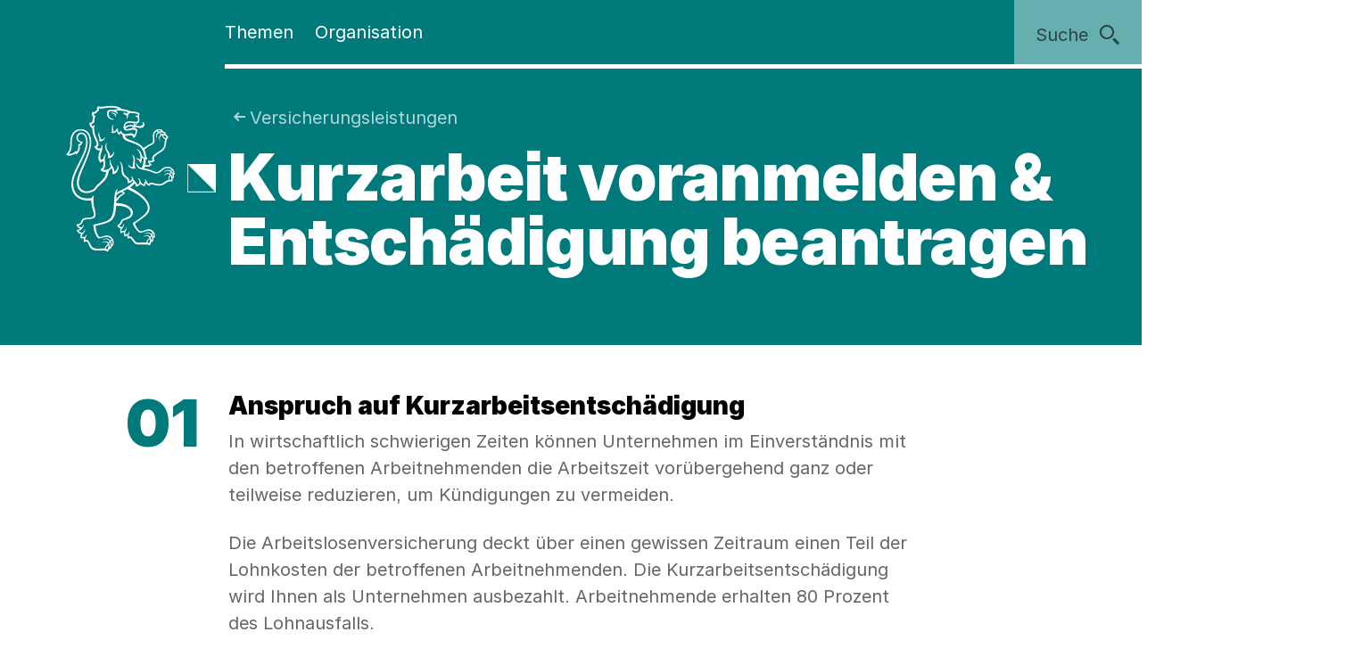

--- FILE ---
content_type: text/html;charset=utf-8
request_url: https://www.zh.ch/de/wirtschaft-arbeit/leistungen-fuer-arbeitgeber/versicherungsleistungen/kurzarbeitsentschaedigung.html
body_size: 10984
content:










<!doctype html>
<html lang="de">
<head>
    <meta charset="UTF-8"/>
    <meta http-equiv="X-UA-Compatible" content="IE=edge"/>
    <title>Kurzarbeit voranmelden &amp; Entschädigung beantragen | Kanton Zürich</title>

    <meta content="Kanton Zürich" property="og:site_name"/>
    <meta content="Kurzarbeit voranmelden &amp; Entschädigung beantragen" property="og:title"/>
    <meta content="Arbeitgebende erhalten hier Unterstützung bei der Voranmeldung von Kurzarbeit und beim Beantragen von Kurzarbeitsentschädigung." property="og:description"/>
    <meta content="website" property="og:type"/>
    <meta content="https://www.zh.ch/content/dam/zhweb/bilder-dokumente/footer/social-media-links/kantonzuerich.png.zhweb-transform/open-graph-teaser-image-large/kantonzuerich.1611224633548.png" property="og:image"/>
    <meta content="https://www.zh.ch/de/wirtschaft-arbeit/leistungen-fuer-arbeitgeber/versicherungsleistungen/kurzarbeitsentschaedigung.html" property="og:url"/>

    <meta name="description" content="Arbeitgebende erhalten hier Unterstützung bei der Voranmeldung von Kurzarbeit und beim Beantragen von Kurzarbeitsentschädigung."/>
    <meta content="Kurzarbeit voranmelden &amp; Entschädigung beantragen" name="czhdev.title"/>
    <meta name="czhdev.shortTitle" content="Kurzarbeits&lt;shy>entschädigung"/>
    <meta name="czhdev.synonyms" content="Kurzarbeit"/>
    <meta name="czhdev.type" content="servicepage"/>
    <meta name="czhdev.teaserText" content="Arbeitgebende erhalten hier Unterstützung bei der Voranmeldung von Kurzarbeit und beim Beantragen von Kurzarbeitsentschädigung."/>
    <meta name="czhdev.publicationDate" content="2026-01-16"/>
    
    <meta name="czhdev.baseTopicTags" content="themen:wirtschaft-arbeit"/>
    <meta name="czhdev.baseOrganisationTags" content="organisationen:kanton-zuerich/volkswirtschaftsdirektion"/>
    <meta name="format-detection" content="telephone=no"/>
    

    <link rel="canonical" href="https://www.zh.ch/de/wirtschaft-arbeit/leistungen-fuer-arbeitgeber/versicherungsleistungen/kurzarbeitsentschaedigung.html"/>

    
  
  

    <link rel="stylesheet" href="/etc.clientlibs/zhweb/core/clientlibs/publish/resources/css/main.284fbec.min.css"/>
    <link rel="stylesheet" href="/etc.clientlibs/zhweb/core/clientlibs/publish/resources/css/print.284fbec.min.css" media="print"/>

    <script type="text/javascript" src="/etc.clientlibs/zhweb/core/clientlibs/publish/resources/js/head.284fbec.min.js"></script>
  

    
  
  

  


    <link rel="manifest" href="/etc.clientlibs/zhweb/core/clientlibs/publish/resources/manifest.json"/>
    <meta name="mobile-web-app-capable" content="yes"/>
    <meta name="apple-mobile-web-app-capable" content="yes"/>
    <meta name="application-name" content="Kanton Zürich"/>
    <meta name="apple-mobile-web-app-title" content="Kanton Zürich"/>
    <meta name="theme-color" content="#00797B"/>
    <meta name="msapplication-navbutton-color" content="#00797B"/>
    <meta name="apple-mobile-web-app-status-bar-style" content="black-translucent"/>
    <meta name="msapplication-starturl" content="/"/>
    <meta name="viewport" content="width=device-width, initial-scale=1"/>

    <link rel="preload" href="/etc.clientlibs/zhweb/core/clientlibs/publish/resources/fonts/Inter-Regular.woff2" as="font" type="font/woff2" crossorigin/>
    <link rel="preload" href="/etc.clientlibs/zhweb/core/clientlibs/publish/resources/fonts/Inter-Black.woff2" as="font" type="font/woff2" crossorigin/>

    <link rel="shortcut icon" sizes="144x144" type="image/png" href="/etc.clientlibs/zhweb/core/clientlibs/publish/resources/media/icons/Favicon_144.png"/>
    <link rel="shortcut icon" sizes="96x96" type="image/png" href="/etc.clientlibs/zhweb/core/clientlibs/publish/resources/media/icons/Favicon_96.png"/>
    <link rel="shortcut icon" sizes="48x48" type="image/png" href="/etc.clientlibs/zhweb/core/clientlibs/publish/resources/media/icons/Favicon_48.png"/>
    <link rel="shortcut icon" sizes="16x16" type="image/png" href="/etc.clientlibs/zhweb/core/clientlibs/publish/resources/media/icons/Favicon_16.png"/>

    <link rel="apple-touch-icon" sizes="180x180" href="/etc.clientlibs/zhweb/core/clientlibs/publish/resources/media/icons/apple-touch-icon-180x180.png"/>
    <link rel="apple-touch-icon" sizes="152x152" href="/etc.clientlibs/zhweb/core/clientlibs/publish/resources/media/icons/apple-touch-icon-76x76@2x.png"/>
    <link rel="apple-touch-icon" sizes="144x144" href="/etc.clientlibs/zhweb/core/clientlibs/publish/resources/media/icons/apple-touch-icon-72x72@2x.png"/>
    <link rel="apple-touch-icon" sizes="120x120" href="/etc.clientlibs/zhweb/core/clientlibs/publish/resources/media/icons/apple-touch-icon-60x60@2x.png"/>
    <link rel="apple-touch-icon" sizes="114x114" href="/etc.clientlibs/zhweb/core/clientlibs/publish/resources/media/icons/apple-touch-icon-57x57@2x.png"/>
    <link rel="apple-touch-icon" sizes="76x76" href="/etc.clientlibs/zhweb/core/clientlibs/publish/resources/media/icons/apple-touch-icon-76x76.png"/>
    <link rel="apple-touch-icon" sizes="60x60" href="/etc.clientlibs/zhweb/core/clientlibs/publish/resources/media/icons/apple-touch-icon-60x60.png"/>
    <link rel="apple-touch-icon" sizes="57x57" href="/etc.clientlibs/zhweb/core/clientlibs/publish/resources/media/icons/apple-touch-icon-57x57.png"/>
    <link rel="icon" type="image/png" href="/etc.clientlibs/zhweb/core/clientlibs/publish/resources/media/icons/Favicon_48.png"/>

    
    
        
        <script type="text/javascript">
          function getCookie(cname) {
            const name = cname + "=";
            const decodedCookie = decodeURIComponent(document.cookie);
            const ca = decodedCookie.split(';');
            for (let i = 0; i < ca.length; i++) {
              let c = ca[i];
              while (c.charAt(0) === ' ') {
                c = c.substring(1);
              }
              if (c.indexOf(name) === 0) {
                return c.substring(name.length, c.length);
              }
            }
            return "true";
          }

          const siteId = 'aLYfFtFf';
          if (siteId) {
            const isAnalyticsEnabled = getCookie("acceptAnalytics") === "true";
            if (isAnalyticsEnabled) {
              window.startTracking = function () {
                (function () {
                  var _mtm = _mtm || [];
                  _mtm.push({ 'mtm.startTime': (new Date().getTime()), 'event': 'mtm.Start' });
                  var d = document, g = d.createElement('script'),
                    s = d.getElementsByTagName('script')[0];
                  g.type = 'text/javascript';
                  g.async = true;
                  g.defer = true;
                  g.src = `https://webstats.zh.ch/js/container_${siteId}.js`;
                  s.parentNode.insertBefore(g, s);
                })();
              };
            }
          }
        </script>
        
    

</head>
<body class="cv-turqoise " data-script-main='/etc.clientlibs/zhweb/core/clientlibs/publish/resources/js/main.284fbec.min.js' data-svgsprites-options='[&quot;/etc.clientlibs/zhweb/core/clientlibs/publish/resources/media/svgsprite/base.284fbec.svg&quot;]'>




<div class="mdl-banner" data-fetch-url="/de/headerbanner/jcr:content.zhweb-headerbanner.html/content/zhweb/de/wirtschaft-arbeit/leistungen-fuer-arbeitgeber/versicherungsleistungen/kurzarbeitsentschaedigung" data-init="banner">
</div>



    <header class="lyt-wrapper" id="header">
        
    
    <h1 class="visuallyhidden">Navigation</h1>
    <div class="mdl-skiplinks" data-init="skiplinks">
        <h2 class="visuallyhidden">Sprunglinks</h2>
        <ul class="mdl-skiplinks__list">
            <li class="mdl-skiplinks__item">
                <a href="/de.html" accesskey="0" class="mdl-skiplinks__link" data-skiplinks="link">Startseite</a>
            </li>
            <li class="mdl-skiplinks__item">
                <a href="#navigation" accesskey="1" class="mdl-skiplinks__link" data-skiplinks="link">Navigation</a>
            </li>
            <li class="mdl-skiplinks__item">
                <a href="#main" accesskey="2" class="mdl-skiplinks__link" data-skiplinks="link">Inhalt</a>
            </li>
            <li class="mdl-skiplinks__item">
                <a href="#contact" accesskey="3" class="mdl-skiplinks__link" data-skiplinks="link">Kontakt</a>
            </li>
            
                <li class="mdl-skiplinks__item">
                    <a href="#toc" accesskey="4" class="mdl-skiplinks__link" data-skiplinks="link">Inhaltsverzeichnis</a>
                </li>
            
            <li class="mdl-skiplinks__item">
                <a href="#search" accesskey="5" class="mdl-skiplinks__link" data-skiplinks="link">Suche</a>
            </li>
            
                <li class="mdl-skiplinks__item">
                    <a href="#contentinfo" accesskey="6" class="mdl-skiplinks__link" data-skiplinks="link">Fussbereich</a>
                </li>
            
        </ul>
    </div>

        <div class="grid-x grid-margin-x">
            <div class="cell small-offset-2 medium-offset-2 large-offset-2 xlarge-offset-2 small-10 medium-9 large-8">
                <div>
    
    
        
            
            <div class="mdl-header cv-inverted" data-init="header">
                <div class="lyt-wrapper">
                    <div class="grid-margin-x grid-x">
                        <div class="mdl-header__wrapper cell small-offset-2 medium-offset-2 large-offset-2">
                            <div class="mdl-header__logo">
                                <div class="atm-logo">
                                    <a href="/de.html">
                                        <span class="visuallyhidden">Logo des Kantons Zürich</span>
                                        <svg viewBox="0 0 100 100" class="atm-logo--screen-inverted print-hidden">
                                            <use xlink:href="#ktzh_inverted"></use>
                                        </svg>
                                        <svg viewBox="0 0 100 100" class="atm-logo--screen print-visible">
                                            <use xlink:href="#ktzh"></use>
                                        </svg>
                                    </a>
                                </div>
                            </div>
                            <span class="mdl-header__logo-text">Kanton Zürich</span>
                            <h2 class="visuallyhidden">Hauptnavigation</h2>
                            <div class="mdl-header__spacer"></div>
                            <nav class="mdl-header__navigation-container" id="navigation" tabindex="-1">
                                <button class="mdl-header__nav-burger" data-menu-burger>
                                    <span class="mdl-header__nav-burger-text" data-menu-burger-text>
                                        Menu
                                    </span>
                                    <svg class="icon burger" focusable="false">
                                        <use xlink:href="#menu-1"></use>
                                    </svg>
                                    <svg class="icon close" focusable="false">
                                        <use xlink:href="#exit"></use>
                                    </svg>
                                </button>
                                <ul class="mdl-header__navigation">
                                    <li>
                                        <button class="mdl-header__nav-item" data-header="openModal" aria-expanded="false" aria-haspopup="true" aria-controls="flyout-topics" data-nav-index="1">
                                            Themen
                                        </button>
                                    </li>
                                    <li>
                                        <button class="mdl-header__nav-item" data-header="openModal" aria-expanded="false" aria-haspopup="true" aria-controls="flyout-topics" data-nav-index="2">
                                            Organisation
                                        </button>
                                    </li>
                                </ul>
                            </nav>
                        </div>
                    </div>
                </div>
                <div class="mdl-header__functions">
                    <div class="mdl-user-menu" data-init="userMenu" aria-describedby="aria-user-menu">
                        <input type="hidden" data-user-menu="loginStatusEndpoint" value="/de/_jcr_content/header.zhweb-userinfo.zhweb-no-cache.json"/>
                        <button class="mdl-user-menu__trigger">
                            <span class="mdl-user-menu__user-icon-wrapper">
                                <svg class="icon mdl-user-menu__user-icon" focusable="false">
                                    <use xlink:href="#user"></use>
                                </svg>
                            </span>
                            <span class="mdl-user-menu__username" data-user-menu="userNameField"></span>
                            <span class="mdl-user-menu__loginlabel">Anmelden</span>
                            <svg class="icon mdl-user-menu__trigger-triangle-icon" focusable="false">
                                <use xlink:href="#angle_drop_down"></use>
                            </svg>
                        </button>
                        <div class="mdl-context_menu" id="aria-user-menu">
                            <div>
                                <ul class="mdl-context_menu__list">
                                    <li>
                                        <button class="atm-context_menu_item " data-context-menu="item" data-user-menu="logout">
                                            <span class="atm-context_menu_item__label">Abmelden</span>
                                            <svg class="icon atm-context_menu_item__icon" focusable="false">
                                                <use xlink:href="#logout-user"></use>
                                            </svg>
                                        </button>
                                    </li>
                                </ul>
                            </div>
                        </div>
                    </div>
                    <button id="search" type="button" class="mdl-header__search atm-button" data-header="openModal" aria-expanded="false" aria-haspopup="true" aria-controls="flyout-search" data-search>
                        <span class="atm-button__text">
                            Suche
                        </span>
                        <svg class="icon atm-button__icon" focusable="false">
                            <use xlink:href="#inspect"></use>
                        </svg>
                    </button>
                </div>
            </div>
            <div id="flyout-topics" class="mdl-modal mdl-modal--flyout print-hidden" aria-hidden="true" data-init="modal" role="dialog">
                <div role="document">
                    <button class="mdl-modal__close" data-modal="close">
                        <span class="mdl-modal__close-label">
                            <span class="visuallyhidden">
                                Menu 
                            </span>
                            Schliessen
                        </span>
                        <svg class="icon mdl-modal__exit" focusable="false">
                            <use xlink:href="#exit"></use>
                        </svg>
                    </button>
                    <div class="mdl-modal__pages" data-page="1">
                        <div class="mdl-modal__pages-page">
                            <div class="lyt-wrapper">
                                <div class="grid-x grid-margin-x">
                                    <div class="cell small-offset-2 medium-offset-2 large-offset-2 xlarge-offset-2 small-10 medium-9 large-8">
                                        <div>

    
    <div class="mdl-topiclist mdl-topiclist--home mdl-topiclist--nav" data-init="topiclist" data-topiclist-options='{&quot;url&quot;:&quot;/de/jcr:content.zhweb-topics.json&quot;,&quot;searchUrl&quot;:&quot;/de/suche.html?q={value}&quot;}'>
        <div data-topiclist="firstLayer">
            <div class="atm-form_input atm-form_input--small" data-input>
                <input class="atm-form_input__input" id="zhwebc96df1" placeholder="Themen durchsuchen" name="zhwebc96df1_name" value="" type="text" data-topiclist="input" data-hasbutton="true" autocomplete="new-password"/>
                <label for="zhwebc96df1">Themen durchsuchen</label>
                <button class="atm-form_input__functionality" type="button" data-buttontype="clear">
                    <span class="visuallyhidden">Lösche Eingabe</span>
                    <svg class="icon" focusable="false">
                        <use xlink:href="#clear"></use>
                    </svg>
                </button>
            </div>
            
            <div class="mdl-content_nav mdl-topiclist__navigation" data-init="contentNav" aria-live="polite" data-topiclist="navigation">
                <ul class="mdl-content_nav__list" data-anchornav="fullwidth">
                </ul>
            </div>
            <div class="mdl-content_nav mdl-topiclist__autosuggest mdl-content_nav--single-column" data-init="contentNav" aria-live="polite" data-topiclist="autosuggest">
                <ul class="mdl-content_nav__list" data-anchornav="fullwidth">
                </ul>
                <div class="atm-loading_circle">
                    <span class="atm-loading_circle__spinner">
                    </span>
                </div>
            </div>
            <div class="mdl-topiclist__fullwidth-wrapper" data-anchornav="fullwidth">
                <button class="atm-button mdl-topiclist__show-all" data-topiclist="showAllTrigger">
                    Alle anzeigen
                    <svg class="icon atm-button__icon">
                        <use xlink:href="#layer1"></use>
                    </svg>
                </button>
            </div>
        </div>
        <div data-topiclist="furtherLayers">
        </div>
        <div class="mdl-topiclist__no-results-placeholder mdl-placeholder">
            <h3 class="atm-heading mdl-placeholder__title">
                Keine Ergebnisse zu Ihrer Suche gefunden.
            </h3>
            <p class="atm-paragraph mdl-placeholder__text">
                Überprüfen Sie die Schreibweise der eingegebenen Wörter. Versuchen Sie andere Stichwörter. Versuchen Sie allgemeinere Stichwörter.
            </p>
            <button class="atm-button atm-button--secondary">
                <span class="atm-button__text">
                    Suche zurücksetzen
                </span>
                <svg class="icon atm-button__icon" focusable="false">
                    <use xlink:href="#undo"></use>
                </svg>
                <span class="atm-button__spinner"></span>
            </button>
        </div>
        <script data-topiclist="contentTeaserTemplate" type="text/x-handlebars-template">
            <a class="atm-content_teaser " href=<%=target%>>
                <span class="atm-content_teaser__content">
                    <span class="atm-content_teaser__title">
                        <span class="visuallyhidden">
                            Kategorie: 
                        </span>
                        <%= shortTitle %>
                        <br class="visuallyhidden">
                  </span>
                  <%= buzzwords %>
                </span>
            </a>
        </script>
        <script data-topiclist="subnavigationTemplate" type="text/x-handlebars-template">
            <div class="mdl-subnavigation" data-init="subnavigation" data-layer="<%=layer%>">
                <a class="atm-text_link atm-text_link--icon" data-subnavigation="layerUp">
                    <svg class="icon icon--iframe-add" focusable="false">
                        <use xlink:href="#arrow-left"></use>
                    </svg>
                    Zurück zu <%=parent%>
                </a>
                <h3 class="atm-heading">
                    <a class="mdl-subnavigation__title" href="<%=pageUrl%>">
                        <%=title%>
                    </a>
                </h3>
                <div class="mdl-content_nav" data-subnavigation="contentNav">
                    <ul class="mdl-content_nav__list"></ul>
                </div>
            </div>
        </script>
    </div>

</div>
                                    </div>
                                </div>
                            </div>
                        </div>
                        <div class="mdl-modal__pages-page">
                            <div class="lyt-wrapper">
                                <div class="grid-x grid-margin-x">
                                    <div class="cell small-offset-2 medium-offset-2 large-offset-2 xlarge-offset-2 small-10 medium-9 large-8">
                                        
    <div class="mdl-organisation_navigation" data-init="organisationNavigation">
        <div class="mdl-organisation_navigation__top" data-organisation_navigation="topSection"></div>
        <div class="mdl-topiclist mdl-topiclist--home mdl-topiclist--nav" data-init="topiclist" data-topiclist-options='{&quot;url&quot;:&quot;/de/_jcr_content.zhweb-organizations.json&quot;,&quot;searchUrl&quot;:&quot;/de/suche.html?q={value}&quot;}'>
            <div data-topiclist="firstLayer">
                <div class="atm-form_input atm-form_input--small" data-input>
                    <input class="atm-form_input__input" id="organisationFilterInput" placeholder="Filtern nach Amt, Fachstelle, Direktion" name="input_name" value="" type="text" data-topiclist="input" data-hasbutton="true"/>
                    <label for="organisationFilterInput">Filtern nach Amt, Fachstelle, Direktion</label>
                    <button class="atm-form_input__functionality" type="button" data-buttontype="clear">
                        <span class="visuallyhidden"></span>
                        <svg class="icon" focusable="false">
                            <use xlink:href="#clear"></use>
                        </svg>
                    </button>
                </div>
                <div class="mdl-content_nav mdl-content_nav--two-columns mdl-topiclist__navigation" data-init="contentNav" aria-live="polite" data-topiclist="navigation">
                    <ul class="mdl-content_nav__list">
                    </ul>
                </div>
                <div class="mdl-content_nav mdl-topiclist__autosuggest mdl-content_nav--single-column" data-init="contentNav" aria-live="polite" data-topiclist="autosuggest">
                    <ul class="mdl-content_nav__list">
                    </ul>
                    <div class="atm-loading_circle">
                        <span class="atm-loading_circle__spinner">
                        </span>
                    </div>
                </div>
                <div class="mdl-topiclist__fullwidth-wrapper" data-anchornav="fullwidth">
                    <button class="atm-button mdl-topiclist__show-all" data-topiclist="showAllTrigger">
                        Mehr anzeigen
                        <svg class="icon atm-button__icon">
                            <use xlink:href="#layer1"></use>
                        </svg>
                    </button>
                </div>
            </div>
            <div data-topiclist="furtherLayers">
            </div>
            <div class="mdl-topiclist__no-results-placeholder mdl-placeholder">
                <h3 class="atm-heading mdl-placeholder__title">
                    Keine Ergebnisse zu Ihrer Suche gefunden.
                </h3>
                <p class="atm-paragraph mdl-placeholder__text">
                    Überprüfen Sie die Schreibweise der eingegebenen Wörter. Versuchen Sie andere Stichwörter. Versuchen Sie allgemeinere Stichwörter.
                </p>
                <button class="atm-button atm-button--secondary">
                    <span class="atm-button__text">
                        Suche zurücksetzen
                    </span>
                    <svg class="icon atm-button__icon" focusable="false">
                        <use xlink:href="#undo"></use>
                    </svg>
                    <span class="atm-button__spinner"></span>
                </button>
            </div>
            <script data-topiclist="contentTeaserTemplate" type="text/x-handlebars-template">
                <a class="atm-content_teaser " href=<%=target%>>
                    <span class="atm-content_teaser__content">
                        <span class="atm-content_teaser__title">
                            <span class="visuallyhidden">Kategorie: </span>
                            <%= shortTitle %>
                            <br class="visuallyhidden">
                        </span>
                        <%= buzzwords %>
                    </span>
                </a>
            </script>
            <script data-topiclist="subnavigationTemplate" type="text/x-handlebars-template">
                <div class="mdl-subnavigation" data-init="subnavigation" data-layer="<%=layer%>">
                    <a class="atm-text_link atm-text_link--icon" data-subnavigation="layerUp">
                        <svg class="icon icon--iframe-add" focusable="false">
                            <use xlink:href="#arrow-left"></use>
                        </svg>
                        Zurück zu <%=parent%>
                    </a>
                    <h3 class="atm-heading">
                        <a class="mdl-subnavigation__title" href="<%=pageUrl%>">
                            <%=title%>
                        </a>
                    </h3>
                    <div class="mdl-content_nav" data-subnavigation="contentNav">
                        <ul class="mdl-content_nav__list"></ul>
                    </div>
                </div>
            </script>
        </div>
        <div class="mdl-organisation_navigation__highlight">
            <div class="lyt-wrapper">
                <div class="grid-x grid-margin-x">
                    <div class="cell small-offset-2 medium-offset-2 large-offset-2 xlarge-offset-2 small-10 medium-9 large-8" data-organisation_navigation="bottomSection">
                    </div>
                </div>
            </div>
        </div>
        <script data-organisation_navigation="organisationTeaserTemplate" type="text/x-handlebars-template">
            <div class="mdl-organisation_teaser" data-init="organisationTeaser">
                <h3 class="atm-heading"><%=orgTitle%></h3>
                <p class="atm-paragraph"><%=orgLead%> <a class="atm-text_link"
                    href="<%=url%>"><%=moreLabel%></a></p>
            </div>
        </script>
    </div>

                                    </div>
                                </div>
                            </div>
                        </div>
                    </div>
                </div>
            </div>
            <div id="flyout-search" class="mdl-modal mdl-modal--search mdl-modal--flyout print-hidden" aria-hidden="true" data-init="modal" role="dialog" data-modal-options="{&quot;transitionTime&quot;:500}">
                <div role="document">
                    <button class="mdl-modal__close" data-modal="close">
                        <span class="mdl-modal__close-label">
                            <span class="visuallyhidden">
                                Suche 
                            </span>
                            Schliessen
                        </span>
                        <svg class="icon mdl-modal__exit" focusable="false">
                            <use xlink:href="#exit"></use>
                        </svg>
                    </button>
                    <div class="lyt-wrapper">
                        <div class="grid-x grid-margin-x">
                            <div class="cell small-offset-2 medium-offset-2 large-offset-2 xlarge-offset-2 small-10 medium-9 large-8">
                                
<div class="mdl-search" data-search-options="{&#34;url&#34;:&#34;/de/suche/_jcr_content/searchoverview.zhweb-suggestion.json&#34;,&#34;searchPageUrl&#34;:&#34;/de/suche.html&#34;}" data-init="search">
    <div class="mdl-search__head">
        <form method="GET" data-search="form" novalidate>
            <label class="visuallyhidden" for="q">Suchbegriff</label>
            <input class="mdl-search__input atm-form_input" type="text" data-search="input" name="q" id="q" placeholder="Suchbegriff" autocomplete="off"/>
            <button class="atm-button atm-button--icon-only atm-button--secondary mdl-search__clear" type="button">
                <span class="atm-button__text visuallyhidden">
                    Lösche Eingabe
                </span>
                <svg class="icon atm-button__icon" focusable="false">
                    <use xlink:href="#exit"></use>
                </svg>
                <span class="atm-button__spinner"></span>
            </button>
            <button class="atm-button atm-button--secondary atm-button--small mdl-search__button" type="submit">
                <span class="atm-button__text">
                    Suchen
                </span>
                <svg class="icon atm-button__icon" focusable="false">
                    <use xlink:href="#inspect"></use>
                </svg>
                <span class="atm-button__spinner"></span>
            </button>
        </form>
    </div>
    
    <div class="mdl-content_nav mdl-search__autosuggest mdl-content_nav--single-column initially-hidden" data-init="contentNav" aria-live="polite" data-search="autosuggest">
        <ul class="mdl-content_nav__list">
        </ul>
    </div>
    <script data-search="autosuggestTemplate" type="text/x-handlebars-template">
        <a class="atm-content_teaser " href=<%=target%>>
            <span class="atm-content_teaser__content">
                <span class="atm-content_teaser__title">
                    <span class="visuallyhidden">Kategorie: </span>
                    <%= shortTitle %>
                    <br class="visuallyhidden">
                </span>
                <%= buzzwords %>
            </span>
        </a>
    </script>
    
    
    <div class="mdl-most_searched" data-init="mostSearched">
        <h2 class="mdl-most_searched__heading">
            Meist gesucht
        </h2>
        <ul class="mdl-most_searched__tags">
            <li>
                <a href="/de/suche.html?q=formulare" class="atm-anchorlink atm-anchorlink--tag atm-anchorlink--tag-top">
                    formulare
                </a>
            </li>
        
            <li>
                <a href="/de/suche.html?q=offene%20stellen" class="atm-anchorlink atm-anchorlink--tag atm-anchorlink--tag-top">
                    offene stellen
                </a>
            </li>
        
            <li>
                <a href="/de/suche.html?q=adressaenderung" class="atm-anchorlink atm-anchorlink--tag atm-anchorlink--tag-top">
                    adressaenderung
                </a>
            </li>
        
            <li>
                <a href="/de/suche.html?q=jobs" class="atm-anchorlink atm-anchorlink--tag atm-anchorlink--tag-top">
                    jobs
                </a>
            </li>
        
            <li>
                <a href="/de/suche.html?q=quellensteuer" class="atm-anchorlink atm-anchorlink--tag atm-anchorlink--tag-top">
                    quellensteuer
                </a>
            </li>
        
            <li>
                <a href="/de/suche.html?q=lernfahrausweis" class="atm-anchorlink atm-anchorlink--tag atm-anchorlink--tag-top">
                    lernfahrausweis
                </a>
            </li>
        
            <li>
                <a href="/de/suche.html?q=login" class="atm-anchorlink atm-anchorlink--tag atm-anchorlink--tag-top">
                    login
                </a>
            </li>
        </ul>
    </div>

</div>

                            </div>
                        </div>
                    </div>
                </div>
            </div>
        
    

</div>
            </div>
        </div>
    </header>



    
    <main class="lyt-wrapper" id="main" tabindex="-1">
        <div class="grid-x grid-margin-x">
            <div class="cell small-offset-2 medium-offset-2 large-offset-2 xlarge-offset-2 small-10 medium-9 large-8">
                <div><header class="mdl-page-header cv-inverted" data-init="pageHeader">
    <div class="lyt-wrapper">
        <div class="grid-x grid-margin-x">
            
    
    <div class="cell small-2 mdl-page-header__logo-container">
        <div class="atm-logo">
            <a href="/de.html">
                <span class="visuallyhidden">Logo des Kantons Zürich</span>
                <svg viewBox="0 0 100 100" class="atm-logo--screen-inverted print-hidden">
                    <use xlink:href="#ktzh_inverted"></use>
                </svg>
                <svg viewBox="0 0 100 100" class="atm-logo--screen print-visible">
                    <use xlink:href="#ktzh"></use>
                </svg>
            </a>
        </div>
    </div>

            <div class="cell small-10 medium-10">
                
    
    <script type="application/ld+json">
        {"@context":"https://schema.org","@type":"BreadcrumbList","itemListElement":[{"@type":"ListItem","position":1,"name":"Kanton Zürich","item":"https://www.zh.ch/de.html"},{"@type":"ListItem","position":2,"name":"Wirtschaft & Arbeit","item":"https://www.zh.ch/de/wirtschaft-arbeit.html"},{"@type":"ListItem","position":3,"name":"Leistungen für Arbeit&shy;geber","item":"https://www.zh.ch/de/wirtschaft-arbeit/leistungen-fuer-arbeitgeber.html"},{"@type":"ListItem","position":4,"name":"Versicherungsleistungen","item":"https://www.zh.ch/de/wirtschaft-arbeit/leistungen-fuer-arbeitgeber/versicherungsleistungen.html"},{"@type":"ListItem","position":5,"name":"Kurzarbeits&shy;entschädigung","item":"https://www.zh.ch/de/wirtschaft-arbeit/leistungen-fuer-arbeitgeber/versicherungsleistungen/kurzarbeitsentschaedigung.html"}]}
    </script>

                
    
    <div class="mdl-page-header__breadcrumb">
        <nav>
            <h2 class="visuallyhidden">Sie sind hier:</h2>
            <ol class="mdl-breadcrumb mdl-breadcrumb--parentlink" data-init="breadcrumb">
                <li class="mdl-breadcrumb__item mdl-breadcrumb__item--main mdl-breadcrumb__item--active" data-index="0" data-breadcrumb="item">
                    <svg class="icon mdl-breadcrumb__arrow-left" focusable="false">
                        <use xlink:href="#arrow-left"></use>
                    </svg>
                    <a class="mdl-breadcrumb__link" href="/de/wirtschaft-arbeit/leistungen-fuer-arbeitgeber/versicherungsleistungen.html">
                        
                        Versicherungsleistungen
                    </a>
                </li>
                <li class="mdl-breadcrumb__item mdl-breadcrumb__hidden-items" data-breadcrumb="ellipsis">
                    <svg class="icon" focusable="false">
                        <use xlink:href="#angle_right"></use>
                    </svg>
                    <button class="mdl-breadcrumb__show-context" data-breadcrumb="showContext">
                        <span class="visuallyhidden">Ausgeblendete Navigationsebenen</span>
                        ...
                    </button>
                    <div class="mdl-context_menu">
                        <div></div>
                    </div>
                </li>
            </ol>
        </nav>
    </div>

                
    
    <h1 class="atm-heading mdl-page-header__title">Kurzarbeit voranmelden &amp; Entschädigung beantragen</h1>

            </div>
        </div>
    </div>
</header>
<div>

</div>
</div>
                <div>


<div class="aem-Grid aem-Grid--12 aem-Grid--default--12 ">
    
    <div class="manual aem-GridColumn aem-GridColumn--default--12">
<div class="mdl-instructions " data-anchornav="fullwidth" data-init="instructions">
    
    <h2 class="atm-heading visuallyhidden">
        Anleitung</h2>
    <ol class="mdl-instructions__list mdl-instructions__list--ordered">
        
        
            
<li class="mdl-instructions__item">
    <div>
        <h3 class="mdl-instructions__item-title atm-heading">
            Anspruch auf Kurzarbeitsentschädigung
        </h3>
        <div class="mdl-instructions__item-content ">
            


<div class="aem-Grid aem-Grid--12 aem-Grid--default--12 ">
    
    <div class="text aem-GridColumn aem-GridColumn--default--12">

<div class="mdl-richtext ">
    <p class="atm-paragraph">In wirtschaftlich schwierigen Zeiten können Unternehmen im Einverständnis mit den betroffenen Arbeitnehmenden die Arbeitszeit vorübergehend ganz oder teilweise reduzieren, um Kündigungen zu vermeiden.</p>
<p class="atm-paragraph">Die Arbeitslosenversicherung deckt über einen gewissen Zeitraum einen Teil der Lohnkosten der betroffenen Arbeitnehmenden. Die Kurzarbeitsentschädigung wird Ihnen als Unternehmen ausbezahlt. Arbeitnehmende erhalten 80 Prozent des Lohnausfalls.</p>
</div>

</div>
<div class="text aem-GridColumn aem-GridColumn--default--12">

<div class="mdl-richtext ">
    <h4 class="atm-heading" id="1517283115">Arbeitsausfälle müssen:</h4>
<p class="visuallyhidden">Vorteile:</p>
<ul class="mdl-richtext__benefits">
 <li>mindestens zehn Prozent der Arbeitsstunden des ganzen Betriebs oder einer anerkannten Betriebsabteilung ausmachen (pro Abrechnungsperiode)</li>
 <li>wirtschaftliche Gründe haben</li>
 <li>unvermeidbar sein</li>
 <li>vorübergehend sein</li>
</ul>
<h4 class="atm-heading" id="811677722">Arbeitsausfälle dürfen nicht:</h4>
<p class="visuallyhidden">Vorteile:</p>
<ul class="mdl-richtext__benefits">
 <li>betriebsüblich oder wiederkehrend sein</li>
 <li>branchen- oder berufsüblich sein<br /></li>
</ul>
</div>

</div>
<div class="text aem-GridColumn aem-GridColumn--default--12">

<div class="mdl-richtext ">
    <h4 class="atm-heading" id="-1118578071">Beachten Sie:</h4>
<p class="visuallyhidden">Vorteile:</p>
<ul class="mdl-richtext__benefits">
 <li>Arbeitnehmende, die mit der Kurzarbeit nicht einverstanden sind, können nicht dazu verpflichtet werden<br /></li>
</ul>
</div>

</div>
<div class="text aem-GridColumn aem-GridColumn--default--12">

<div class="mdl-richtext ">
    <h4 class="atm-heading" id="1184776439">Weiterführende Informationen zur Anspruchsberechtigung</h4>
<p class="atm-paragraph">Konsultieren Sie die Plattform arbeit.swiss des Staatssekretariats für Wirtschaft (SECO) für detaillierte Informationen zur Kurzarbeits­entschädigung und aktuelle Vorgaben des Bundesrats.</p>
</div>

</div>
<div class="linklist aem-GridColumn aem-GridColumn--default--12">

    
    
    <div class="mdl-linklist mdl-linklist--last">
        
        
    
    <ul class="mdl-linklist__list">
        <li class="mdl-linklist__item">
            
    
        <a class="atm-linklist_item" href="https://www.arbeit.swiss/secoalv/de/home/menue/unternehmen/versicherungsleistungen/kurzarbeitsentschaedigung.html" target="_blank" rel="noopener">
            <span class="atm-linklist_item__text">
                <span>Plattform arbeit.swiss des SECO: Informationen zur Kurzarbeitsentschädigung</span>
            </span>
            <svg class="icon atm-linklist_item__arrow">
                <use xlink:href="#arrow-right"></use>
            </svg>
        </a>
    

        </li>
    
        <li class="mdl-linklist__item">
            
    

        </li>
    </ul>

    </div>

</div>

    
</div>

        </div>
    </div>
</li>

  

        
            
<li class="mdl-instructions__item">
    <div>
        <h3 class="mdl-instructions__item-title atm-heading">
            Voranmeldung von Kurzarbeit
        </h3>
        <div class="mdl-instructions__item-content ">
            


<div class="aem-Grid aem-Grid--12 aem-Grid--default--12 ">
    
    <div class="text aem-GridColumn aem-GridColumn--default--12">

<div class="mdl-richtext ">
    <ul>
 <li>Holen Sie zuerst das Einverständnis aller von Kurzarbeit betroffenen Mitarbeitenden ein. Sie müssen auf dem Formular bestätigen, dass die von Kurzarbeit betroffenen Mitarbeitenden mit der Einführung von Kurzarbeit einverstanden sind.</li>
 <li>Wählen sie die Arbeitslosenkasse aus, bei der Sie Kurzarbeits­entschädigung beziehen wollen. Sie müssen sie im Formular angeben:<br />
  <ul>
   <li>Arbeitslosenkasse Kanton Zürich<br /></li>
   <li>Arbeitslosenkasse SYNA, <a href="http://www.syna.ch" title="Webseite Arbeitslosenkasse SYNA" class="atm-text_link" target="_blank" rel="noopener">www.syna.ch</a></li>
   <li>Arbeitslosenkasse UNIA, <a href="http://www.alk.unia.ch" title="Webseite Arbeitslosenkasse UNIA" class="atm-text_link" target="_blank" rel="noopener">www.alk.unia.ch</a></li>
  </ul></li>
 <li>Legen Sie das Organigramm des Gesamtbetriebes bei. Geben Sie bei Betriebsabteilungen auch die Anzahl der Mitarbeitenden pro Organisationseinheit an.</li>
</ul>
</div>

</div>
<div class="text aem-GridColumn aem-GridColumn--default--12">

<div class="mdl-richtext ">
    <h4 class="atm-heading" id="710286449">Voranmeldefrist</h4>
<p class="atm-paragraph">Die Voranmeldung muss 10 Tage vor Beginn der Kurzarbeit eingereicht werden.</p>
<p class="atm-paragraph">Als Datum der Einreichung gilt das Datum der Online-Einreichung  im eService des SECO).</p>
</div>

</div>
<div class="infobox aem-GridColumn aem-GridColumn--default--12">
<div class="mdl-texthighlight" data-anchornav="target" id="main_manual_manual-parsys_manualitem_900804360_manualitem-parsys_infobox_copy">
    <div>


<div class="aem-Grid aem-Grid--12 aem-Grid--default--12 ">
    
    <div class="text aem-GridColumn aem-GridColumn--default--12">

<div class="mdl-richtext ">
    <h4 class="atm-heading" id="-612762689">Voranmeldung einreichen</h4>
<p class="atm-paragraph">Bitte reichen Sie die Voranmeldung online ein. Das SECO stellt dazu den «eService Voranmeldung Kurzarbeit» bereit.</p>
</div>

</div>
<div class="linklist aem-GridColumn aem-GridColumn--default--12">

    
    
    <div class="mdl-linklist mdl-linklist--last">
        
        
    
    <ul class="mdl-linklist__list">
        <li class="mdl-linklist__item">
            
    
        <a class="atm-linklist_item" href="https://www.job-room.ch/home/company" target="_blank" rel="noopener">
            <span class="atm-linklist_item__text">
                <span>SECO «eService Voranmeldung Kurzarbeit»</span>
            </span>
            <svg class="icon atm-linklist_item__arrow">
                <use xlink:href="#arrow-right"></use>
            </svg>
        </a>
    

        </li>
    </ul>

    </div>

</div>

    
</div>
</div>
</div>
</div>
<div class="text aem-GridColumn aem-GridColumn--default--12">

<div class="mdl-richtext mod-margin--bottom">
    <h4 class="atm-heading" id="-1495118756">Bei technischen Fragen zum Jobroom, zu den eServices sowie zu Problemen bei der Anmeldung im Jobroom:</h4>
<p class="atm-paragraph">Wenden Sie sich an <a title="E-Mail-Adresse für technische Fragen zu eServices" href="mailto:jobroom@alv.admin.ch" class="atm-text_link" target="_blank" rel="noopener">jobroom@alv.admin.ch</a> oder nutzen Sie das <a title="Kontaktformular SECO für Fragen zum Job-Room" href="https://www.arbeit.swiss/secoalv/de/home/service/kontakt.html" class="atm-text_link" target="_blank" rel="noopener">Kontaktformular</a> der Plattform arbeit.swiss.</p>
</div>

</div>

    
</div>

        </div>
    </div>
</li>

  

        
            
<li class="mdl-instructions__item">
    <div>
        <h3 class="mdl-instructions__item-title atm-heading">
            Verfügung der Arbeitslosenversicherung
        </h3>
        <div class="mdl-instructions__item-content ">
            


<div class="aem-Grid aem-Grid--12 aem-Grid--default--12 ">
    
    <div class="text aem-GridColumn aem-GridColumn--default--12">

<div class="mdl-richtext ">
    <ul>
 <li>Sie erhalten eine Verfügung der Arbeitslosenversicherung, die Ihnen mitteilt, ob die Kurzarbeit bewilligt wurde.</li>
 <li>Wenn Sie fehlende Angaben nachreichen müssen, werden Sie schriftlich, per E-Mail oder telefonisch dazu aufgefordert.</li>
 <li>Die Verfügung wird auch der Arbeitslosenkasse mitgeteilt, die Sie bei der Voranmeldung von Kurzarbeit gewählt haben.</li>
</ul>
</div>

</div>
<div class="servicelist aem-GridColumn aem-GridColumn--default--12">



</div>

    
</div>

        </div>
    </div>
</li>

  

        
            
<li class="mdl-instructions__item">
    <div>
        <h3 class="mdl-instructions__item-title atm-heading">
            Antrag &amp; Abrechnung von Kurzarbeitsentschädigung
        </h3>
        <div class="mdl-instructions__item-content ">
            


<div class="aem-Grid aem-Grid--12 aem-Grid--default--12 ">
    
    <div class="text aem-GridColumn aem-GridColumn--default--12">

<div class="mdl-richtext ">
    <ul>
 <li>Wenn Sie Kurzarbeitsentschädigung geltend machen wollen, müssen Sie diese bei der Arbeitslosenkasse beantragen.</li>
 <li>Sie müssen der Arbeitslosenkasse das Formular Antrag &amp; Abrechnung Kurzarbeit einreichen.</li>
</ul>
</div>

</div>
<div class="text aem-GridColumn aem-GridColumn--default--12">

<div class="mdl-richtext ">
    <h4 class="atm-heading" id="-1940860378">Welche Arbeitslosenkasse?</h4>
<ul>
 <li>Wenn Sie bei der Voranmeldung von Kurzarbeit die Arbeitslosenkasse Kanton Zürich gewählt haben, konsultieren Sie die unten stehenden Informationen.<br /></li>
 <li>Haben Sie die Arbeitslosenkassen Unia oder Syna gewählt, informieren Sie sich auf deren Webseiten: <a title="Webseite der Arbeitslosenkasse Unia" href="http://www.alk.unia.ch" class="atm-text_link" target="_blank" rel="noopener">www.alk.unia.ch</a>, <a title="Webseite der Arbeitslosenkasse Syna" href="http://www.syna.ch" class="atm-text_link" target="_blank" rel="noopener">www.syna.ch</a> </li>
</ul>
</div>

</div>
<div class="text aem-GridColumn aem-GridColumn--default--12">

<div class="mdl-richtext ">
    <h4 class="atm-heading" id="-679087465">Fragen zur Abrechnung bei der Arbeitslosenkasse Kanton Zürich:</h4>
<p class="atm-paragraph">Callcenter Arbeitslosenkasse<br />
  043 258 10 00, <a href="mailto:kae-swe@vd.zh.ch" class="atm-text_link" target="_blank" rel="noopener">kae-swe@vd.zh.ch</a></p>
</div>

</div>
<div class="infobox aem-GridColumn aem-GridColumn--default--12">
<div class="mdl-texthighlight" data-anchornav="target" id="main_manual_manual-parsys_manualitem_191222002_manualitem-parsys_infobox">
    <div>


<div class="aem-Grid aem-Grid--12 aem-Grid--default--12 ">
    
    <div class="text aem-GridColumn aem-GridColumn--default--12">

<div class="mdl-richtext mod-margin--bottom">
    <h4 class="atm-heading" id="1325161610">Antrag &amp; Abrechnung einreichen</h4>
<p class="atm-paragraph">Bitte reichen Sie Antrag &amp; Abrechnung von Kurzarbeitsentschädigung online ein. Das SECO stellt dazu den «eService Antrag / Abrechnung Kurzarbeit» bereit.</p>
</div>

</div>

    
</div>
</div>
</div>
</div>
<div class="downloadlist aem-GridColumn aem-GridColumn--default--12">

    <div class="mdl-download_list " data-init="downloadList">
        
        <ul class="mdl-download_list__list">
            
            <li class="mdl-download_list__item">
                <a class="atm-linklist_item atm-linklist_item--download" href="/content/dam/zhweb/bilder-dokumente/themen/wirtschaft-arbeit/leistungen-fuer-arbeitgeber/versicherungsleistungen/Jobroom_Anleitung_Registrierung_Arbeitgeber.pdf" download target="_blank" rel="noopener">
                    <svg class="icon atm-linklist_item__download" focusable="false">
                        <use xlink:href="#download"></use>
                    </svg>
                    <span class="visuallyhidden">Download</span>
                    <span class="atm-linklist_item__text">
                        <span>Anleitung zur Registrierung für Arbeitgeber im Job-Room</span>
                        <span class="atm-linklist_item__label">PDF | 14 Seiten | Deutsch | 1 MB</span>
                    </span>
                </a>
            </li>
            
        </ul>
    </div>
    
    
  

</div>
<div class="linklist aem-GridColumn aem-GridColumn--default--12">

    
    
    <div class="mdl-linklist mdl-linklist--last">
        
        
    
    <ul class="mdl-linklist__list">
        <li class="mdl-linklist__item">
            
    
        <a class="atm-linklist_item" href="https://www.job-room.ch/home/company" target="_blank" rel="noopener">
            <span class="atm-linklist_item__text">
                <span>eService Antrag/Abrechnung im Jobroom</span>
            </span>
            <svg class="icon atm-linklist_item__arrow">
                <use xlink:href="#arrow-right"></use>
            </svg>
        </a>
    

        </li>
    </ul>

    </div>

</div>
<div class="text aem-GridColumn aem-GridColumn--default--12">

<div class="mdl-richtext ">
    <h4 class="atm-heading" id="726922649">Bei technischen Fragen zum Jobroom, zu den eServices sowie zu Problemen bei der Anmeldung im Jobroom:</h4>
<p class="atm-paragraph">Wenden Sie sich an <a title="E-Mail-Adresse für technische Fragen zu eServices" href="mailto:jobroom@alv.admin.ch" class="atm-text_link" target="_blank" rel="noopener">jobroom@alv.admin.ch</a> oder nutzen Sie das <a title="Kontaktformular SECO für Fragen zum Job-Room" href="https://www.arbeit.swiss/secoalv/de/home/service/kontakt.html" class="atm-text_link" target="_blank" rel="noopener">Kontaktformular</a> der Plattform arbeit.swiss.</p>
</div>

</div>
<div class="servicebox aem-GridColumn aem-GridColumn--default--12">



  

</div>

    
</div>

        </div>
    </div>
</li>

  

        
    </ol>
    
</div>

  

</div>

    
</div>
</div>
                <div>


<div id="contact" class="mdl-contact mdl-contact--fullwidth" data-init="contact" data-anchornav="fullwidth" tabindex="-1">
    <div class="lyt-wrapper">
        <div class="grid-x grid-margin-x">
            <div class="cell small-offset-2 medium-offset-2 large-offset-2 xlarge-offset-2 xsmall-12 small-10">
                <h2 class="mdl-contact__title atm-heading atm-heading--bordered" data-anchornav="target" id="contact">
                    Kontakt
                </h2>
                
    <div class="mdl-accordion mdl-accordion--contact" data-init="accordion">
        <p class="visuallyhidden">Verwenden Sie die Akkordeon-Bedienelemente, um die Sichtbarkeit der jeweiligen Panels (unterhalb der Bedienelemente) umzuschalten.</p>
        
        
        
        
        
        <div>
            
    <div class="mdl-accordion__item mdl-accordion__item--open" data-accordion="item">
        <h3 class="mdl-accordion__header">
            <button class="mdl-accordion__button" aria-expanded="false" data-accordion="trigger" type="button" id="contact_main">
                <span class="mdl-accordion__control">
                    Für allgemeine Fragen
                </span>
                
                
                <svg class="icon mdl-accordion__plus" focusable="false">
                    <use class="vertical" xlink:href="#plus-vertical" data-accordion="verticalIcon"></use>
                    <use xlink:href="#plus-horizontal"></use>
                </svg>
            </button>
        </h3>
        <div class="mdl-accordion__panel" data-accordion="panel">
            <div class="mdl-accordion__panel-content" data-accordion="panel-content">
                <div class="mdl-contact_entry" data-init="contactEntry">
                    <div class="mdl-contact_entry__header">
                        <h4 class="h3 atm-heading mdl-contact_entry__title">
                            <a href="/de/volkswirtschaftsdirektion/amt-fuer-arbeit.html" class="atm-text_link">
                                Amt für Arbeit
                            </a>
                            
                        </h4>
                        <p class="mdl-contact_entry__infotext">
                            
                                
                            
                            
                            
                        </p>
                    </div>
                    <div class="mdl-contact_entry__section">
                        
                        
                            
    

                            
    

                            
    

                        
                    </div>
                    
    <div class="mdl-contact_entry__social-media">
        <div class="mdl-social-media-links mdl-social-media-links--contact" data-init="socialMediaLinks">
            
            <ul>
                <li class="mdl-social-media-links__item">
                    <a class="atm-button atm-button--icon-only atm-button--secondary atm-button--cv-inverted atm-button--small" href="https://www.linkedin.com/company/amt-fuer-arbeit-zh" target="_blank" rel="noopener">
                                <span class="atm-button__text visuallyhidden">
                                    Link zu Linkedin
                                </span>
                        <img alt="Linkedin" src="/content/dam/zhweb/bilder-dokumente/footer/social-media-links/kontakt/linkedin.svg"/>
                    </a>
                </li>
            </ul>
        </div>
    </div>


                </div>
            </div>
        </div>
    </div>

            
    <div class="mdl-accordion__item " data-accordion="item">
        <h3 class="mdl-accordion__header">
            <button class="mdl-accordion__button" aria-expanded="false" data-accordion="trigger" type="button" id="contact_contact1">
                
                
                <span class="mdl-accordion__control">
                    Arbeitslosenversicherung - Voranmeldung von Kurzarbeit
                </span>
                <svg class="icon mdl-accordion__plus" focusable="false">
                    <use class="vertical" xlink:href="#plus-vertical" data-accordion="verticalIcon"></use>
                    <use xlink:href="#plus-horizontal"></use>
                </svg>
            </button>
        </h3>
        <div class="mdl-accordion__panel" data-accordion="panel">
            <div class="mdl-accordion__panel-content" data-accordion="panel-content">
                <div class="mdl-contact_entry" data-init="contactEntry">
                    <div class="mdl-contact_entry__header">
                        <h4 class="h3 atm-heading mdl-contact_entry__title">
                            
                            
                                Amt für Arbeit – Arbeitslosenversicherung, Voranmeldung von Kurzarbeit
                            
                        </h4>
                        <p class="mdl-contact_entry__infotext">
                            
                            
                            
                        </p>
                    </div>
                    <div class="mdl-contact_entry__section">
                        
                        
                            
    <div class="mdl-contact_entry__section-cell">
        <div class="mdl-contact_entry__cell-icon">
            <h5 class="visuallyhidden">Adresse</h5>
            
            <svg class="icon mdl-contact_entry__icon-location" aria-hidden="true">
                <use xlink:href="#location"></use>
            </svg>
        </div>
        <div class="mdl-contact_entry__cell-content">
            <address class="mdl-contact_entry__address">
                <div class="mdl-contact_entry__address-title" data-contact-copy-source>
                    
                    Postfach<br/>
                    
                    8090 Zürich<br/>
                    
                </div>
                <a target="_blank" href="https://www.google.com/maps/dir/?api=1&destination=47.3805466,8.541901" class="mdl-contact_entry__show-route atm-text_link" rel="noopener">Route (Google)</a>
                <div class="mdl-contact_entry__copy">
                    <button data-contact-copy-button class="mdl-contact_entry__copy-button atm-text_link">
                        Adresse kopieren
                    </button>
                    <svg class="icon mdl-contact_entry__copy-button-confirm" focusable="false">
                        <use xlink:href="#confirm"></use>
                    </svg>
                    <svg class="icon mdl-contact_entry__copy-button-caution" focusable="false">
                        <use xlink:href="#caution"></use>
                    </svg>
                </div>
            </address>
            
        </div>
    </div>

                            
    <div class="mdl-contact_entry__section-cell">
        <div class="mdl-contact_entry__cell-icon">
            <h5 class="visuallyhidden">Telefon</h5>
            
            <svg class="icon mdl-contact_entry__icon-phone" aria-hidden="true">
                <use xlink:href="#phone-call"></use>
            </svg>
        </div>
        <div class="mdl-contact_entry__cell-content">
            
    <a class="atm-text_link mdl-contact_entry__phone" href="tel:+41432592640" target="_blank" rel="noopener">+41 43 259 26 40</a>
    <div class="mdl-contact_entry__text">
        
        <div class="mdl-contact_entry__text">
            <p>
 </p><h5 class="atm-heading h4">Öffnungszeiten<br /></h5>Montag bis Freitag<br />
  8.00 bis 11.30 Uhr<br />
  13.00 bis 16.30 Uhr<p></p>
        </div>
    </div>

            
        </div>
    </div>

                            
    <div class="mdl-contact_entry__section-cell">
        <div class="mdl-contact_entry__cell-icon">
            <h5 class="visuallyhidden">E-Mail</h5>
            
            <svg class="icon mdl-contact_entry__icon-email" aria-hidden="true">
                <use xlink:href="#email"></use>
            </svg>
        </div>
        <div class="mdl-contact_entry__cell-content">
            

            
                
                    <a class="mdl-contact_entry__mail atm-text_link" href="mailto:voranmeldung.kurzarbeit@vd.zh.ch" target="_blank" rel="noopener">voranmeldung.kurzarbeit@vd.zh.ch</a><br/>
                    
                
                
                    <br/>
                    
                
            
        </div>
    </div>

                        
                    </div>
                    

                </div>
            </div>
        </div>
    </div>

            
    <div class="mdl-accordion__item " data-accordion="item">
        <h3 class="mdl-accordion__header">
            <button class="mdl-accordion__button" aria-expanded="false" data-accordion="trigger" type="button" id="contact_contact2">
                
                
                <span class="mdl-accordion__control">
                    Arbeitslosenkasse - Kurzarbeitsentschädigung
                </span>
                <svg class="icon mdl-accordion__plus" focusable="false">
                    <use class="vertical" xlink:href="#plus-vertical" data-accordion="verticalIcon"></use>
                    <use xlink:href="#plus-horizontal"></use>
                </svg>
            </button>
        </h3>
        <div class="mdl-accordion__panel" data-accordion="panel">
            <div class="mdl-accordion__panel-content" data-accordion="panel-content">
                <div class="mdl-contact_entry" data-init="contactEntry">
                    <div class="mdl-contact_entry__header">
                        <h4 class="h3 atm-heading mdl-contact_entry__title">
                            
                            
                                Arbeitslosenkasse Kanton Zürich – Kurzarbeits- und Schlechtwetterentschädigung
                            
                        </h4>
                        <p class="mdl-contact_entry__infotext">
                            
                            
                            
                        </p>
                    </div>
                    <div class="mdl-contact_entry__section">
                        
                        
                            
    <div class="mdl-contact_entry__section-cell">
        <div class="mdl-contact_entry__cell-icon">
            <h5 class="visuallyhidden">Adresse</h5>
            
            <svg class="icon mdl-contact_entry__icon-location" aria-hidden="true">
                <use xlink:href="#location"></use>
            </svg>
        </div>
        <div class="mdl-contact_entry__cell-content">
            <address class="mdl-contact_entry__address">
                <div class="mdl-contact_entry__address-title" data-contact-copy-source>
                    
                    Postfach 474<br/>
                    
                    8405 Winterthur<br/>
                    
                </div>
                <a target="_blank" href="https://www.google.com/maps/dir/?api=1&destination=47.4989783,8.7202182" class="mdl-contact_entry__show-route atm-text_link" rel="noopener">Route (Google)</a>
                <div class="mdl-contact_entry__copy">
                    <button data-contact-copy-button class="mdl-contact_entry__copy-button atm-text_link">
                        Adresse kopieren
                    </button>
                    <svg class="icon mdl-contact_entry__copy-button-confirm" focusable="false">
                        <use xlink:href="#confirm"></use>
                    </svg>
                    <svg class="icon mdl-contact_entry__copy-button-caution" focusable="false">
                        <use xlink:href="#caution"></use>
                    </svg>
                </div>
            </address>
            
        </div>
    </div>

                            
    <div class="mdl-contact_entry__section-cell">
        <div class="mdl-contact_entry__cell-icon">
            <h5 class="visuallyhidden">Telefon</h5>
            
            <svg class="icon mdl-contact_entry__icon-phone" aria-hidden="true">
                <use xlink:href="#phone-call"></use>
            </svg>
        </div>
        <div class="mdl-contact_entry__cell-content">
            
    <a class="atm-text_link mdl-contact_entry__phone" href="tel:+41432581092" target="_blank" rel="noopener">+41 43 258 10 92</a>
    <div class="mdl-contact_entry__text">
        
        <div class="mdl-contact_entry__text">
            <p>
 </p><h5 class="atm-heading h4">Telefonzeiten:</h5><br />
  Montag bis Freitag<br />
  8:00 bis 11:30 Uhr<br />
  13:00 bis 16:30 Uhr<p></p>
        </div>
    </div>

            
        </div>
    </div>

                            
    <div class="mdl-contact_entry__section-cell">
        <div class="mdl-contact_entry__cell-icon">
            <h5 class="visuallyhidden">E-Mail</h5>
            
            <svg class="icon mdl-contact_entry__icon-email" aria-hidden="true">
                <use xlink:href="#email"></use>
            </svg>
        </div>
        <div class="mdl-contact_entry__cell-content">
            

            
                
                    <a class="mdl-contact_entry__mail atm-text_link" href="mailto:kae-swe@vd.zh.ch" target="_blank" rel="noopener">kae-swe@vd.zh.ch</a><br/>
                    
                
                
                    <br/>
                    
                
            
        </div>
    </div>

                        
                    </div>
                    

                </div>
            </div>
        </div>
    </div>

            
            
    <div class="mdl-accordion__item " data-accordion="item">
        <h3 class="mdl-accordion__header">
            <button class="mdl-accordion__button" aria-expanded="false" data-accordion="trigger" type="button" id="contact_mediacontact">
                
                <span class="mdl-accordion__control">
                    Für Medien
                </span>
                
                <svg class="icon mdl-accordion__plus" focusable="false">
                    <use class="vertical" xlink:href="#plus-vertical" data-accordion="verticalIcon"></use>
                    <use xlink:href="#plus-horizontal"></use>
                </svg>
            </button>
        </h3>
        <div class="mdl-accordion__panel" data-accordion="panel">
            <div class="mdl-accordion__panel-content" data-accordion="panel-content">
                <div class="mdl-contact_entry" data-init="contactEntry">
                    <div class="mdl-contact_entry__header">
                        <h4 class="h3 atm-heading mdl-contact_entry__title">
                            
                                Kontakt ausschliesslich für Medienanfragen
                            </a>
                            
                        </h4>
                        <p class="mdl-contact_entry__infotext">
                            
                            
                                
                            
                            
                        </p>
                    </div>
                    <div class="mdl-contact_entry__section">
                        
                            
    

                            
    

                            
    <div class="mdl-contact_entry__section-cell">
        <div class="mdl-contact_entry__cell-icon">
            <h5 class="visuallyhidden">E-Mail</h5>
            
            <svg class="icon mdl-contact_entry__icon-email" aria-hidden="true">
                <use xlink:href="#email"></use>
            </svg>
        </div>
        <div class="mdl-contact_entry__cell-content">
            
                
                    <a class="mdl-contact_entry__mail atm-text_link" href="mailto:kommunikation.afa@vd.zh.ch" target="_blank" rel="noopener">kommunikation.afa@vd.zh.ch</a><br/>
                    
                
                
                    <br/>
                    
                
            

            
        </div>
    </div>

                        
                        
                    </div>
                    

                </div>
            </div>
        </div>
    </div>

        </div>
    </div>

                
            </div>
        </div>
    </div>

</div></div>
                
            </div>
        </div>
    </main>
    



    
    <footer class="lyt-wrapper" id="footer">
        <div class="grid-x grid-margin-x">
            <div class="cell small-offset-2 medium-offset-2 large-offset-2 xlarge-offset-2 small-10 medium-9 large-8">
                <h1 class="visuallyhidden">Fussbereich</h1>
                
                
    
    
        
        <div id="contentinfo" class="mdl-footer" data-init="footer" data-anchornav="fullwidth" tabindex="-1">
            <div class="lyt-wrapper">
                <div class="grid-margin-x grid-x">
                    <div class="cell tiny-12 xsmall-12 small-10 medium-10 large-10 xlarge-10 small-offset-2 medium-offset-2 large-offset-2 xlarge-offset-2">
                        <div class="mdl-footer__content">
                            <h2 class="mdl-footer__title atm-heading">
                                Kanton Zürich</h2>
                            <ul class="mdl-footer__menu">
                                <li>
                                    <a href="#contact">Kontakt</a>
                                </li>
                                
                                    <li>
                                        <a href="/de/news-uebersicht.html">News </a>
                                    </li>
                                
                                    <li>
                                        <a href="/de/newsabo.html">News-Abo</a>
                                    </li>
                                
                                    <li>
                                        <a href="/de/medien.html">Medien</a>
                                    </li>
                                
                                    <li>
                                        <a href="/de/politik-staat/statistik-daten.html">Statistik &amp; Daten</a>
                                    </li>
                                
                                    <li>
                                        <a href="/de/arbeiten-beim-kanton.html">Jobs</a>
                                    </li>
                                
                                    <li>
                                        <a></a>
                                    </li>
                                
                            </ul>
                            <ul class="mdl-footer__submenu">
                                <li class="mdl-footer__copyright">
                                    <p>©2026
                                        Kanton Zürich</p>
                                </li>
                                
                                    <li>
                                        <a href="/de/webangebote-entwickeln-und-gestalten.html">Designsystem</a>
                                    </li>
                                
                                    <li>
                                        <a href="/de/soziales/leben-mit-behinderung/erklaerung-zur-barrierefreiheit.html">Erklärung zur Barrierefreiheit</a>
                                    </li>
                                
                                    <li>
                                        <a href="/de/nutzungshinweise.html">Nutzungshinweise</a>
                                    </li>
                                
                            </ul>
                            <div class="mdl-footer__social-media">
                                
    <div class="mdl-social-media-links" data-init="socialMediaLinks">
        <h3 class="atm-heading">Folgen Sie uns auf</h3>
        <ul>
            <li class="mdl-social-media-links__item">
                <a class="atm-button atm-button--icon-only atm-button--secondary atm-button--cv-inverted" href="https://facebook.com/kantonzuerich" target="_blank" rel="noopener">
				<span class="atm-button__text visuallyhidden">
					Auf Facebook teilen
				</span>
                    <img alt="Facebook" src="/content/dam/zhweb/bilder-dokumente/footer/social-media-links/facebook.svg"/>
                </a>
            </li>
        
            <li class="mdl-social-media-links__item">
                <a class="atm-button atm-button--icon-only atm-button--secondary atm-button--cv-inverted" href="https://www.linkedin.com/company/kantonzuerich" target="_blank" rel="noopener">
				<span class="atm-button__text visuallyhidden">
					Auf LinkedIn teilen
				</span>
                    <img alt="LinkedIn" src="/content/dam/zhweb/bilder-dokumente/footer/social-media-links/linkedIn.svg"/>
                </a>
            </li>
        
            <li class="mdl-social-media-links__item">
                <a class="atm-button atm-button--icon-only atm-button--secondary atm-button--cv-inverted" href="https://twitter.com/kantonzuerich" target="_blank" rel="noopener">
				<span class="atm-button__text visuallyhidden">
					Auf Twitter teilen
				</span>
                    <img alt="Twitter" src="/content/dam/zhweb/bilder-dokumente/footer/social-media-links/twitter.svg"/>
                </a>
            </li>
        
            <li class="mdl-social-media-links__item">
                <a class="atm-button atm-button--icon-only atm-button--secondary atm-button--cv-inverted" href="https://www.youtube.com/@kantonzuerich" target="_blank" rel="noopener">
				<span class="atm-button__text visuallyhidden">
					Auf YouTube teilen
				</span>
                    <img alt="YouTube" src="/content/dam/zhweb/bilder-dokumente/footer/social-media-links/youtube.svg"/>
                </a>
            </li>
        
            <li class="mdl-social-media-links__item">
                <a class="atm-button atm-button--icon-only atm-button--secondary atm-button--cv-inverted" href="https://www.instagram.com/kantonzuerich" target="_blank" rel="noopener">
				<span class="atm-button__text visuallyhidden">
					Auf Instagram teilen
				</span>
                    <img alt="Instagram" src="/content/dam/zhweb/bilder-dokumente/footer/social-media-links/instagram.svg"/>
                </a>
            </li>
        </ul>
    </div>

                            </div>
                        </div>
                    </div>
                </div>
            </div>
        </div>
    

                
<div class="mdl-back_to" data-init="backTo">
    <div class="mdl-scroll2top" data-init="scroll2top">
        <div class="mdl-scroll2top__icon">
            <button class="atm-button atm-button--icon-only">
                <span class="atm-button__text visuallyhidden">
                    Zum Seitenanfang
                </span>
                <svg class="icon atm-button__icon" focusable="false">
                    <use xlink:href="#arrow-up"></use>
                </svg>
                <span class="atm-button__spinner"></span>
            </button>
        </div>
    </div>
    <div class="mdl-backToChat" data-init="backToChat">
        <svg class="icon" focusable="false">
            <use xlink:href="#conversation"></use>
        </svg>
        <span class="mdl-backToChat-title">
            Aktiver Chat
        </span>
        <a href="" class="atm-button atm-button--small mdl-backToChat__button">
            <span class="atm-button__text">
                Öffnen
            </span>
            <svg class="icon atm-button__icon" focusable="false">
                <use xlink:href="#launch"></use>
            </svg>
            <span class="atm-button__spinner"></span>
        </a>
    </div>
</div>

            </div>
        </div>
    </footer>



  

    
        
        <script async src="https://siteimproveanalytics.com/js/siteanalyze_6035398.js"></script>
        
    

  

  

  
    
    
    



</body>
</html>
